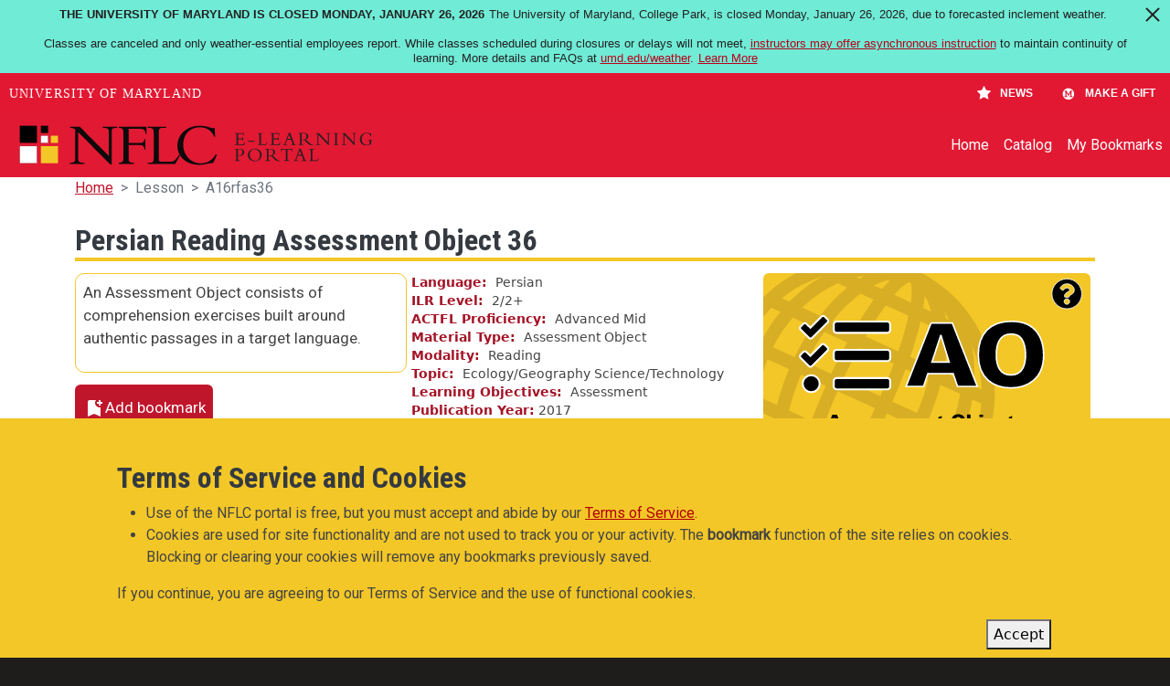

--- FILE ---
content_type: text/html; charset=UTF-8
request_url: https://portal.nflc.umd.edu/lesson/a16rfas36
body_size: 9016
content:
<!DOCTYPE html>
<html lang="en" dir="ltr" prefix="og: https://ogp.me/ns#" style="--bs-primary:#C0162C;--bb-primary-dark:#a41326;--bb-primary-light:#fff;--bs-primary-rgb:192, 22, 44;--bs-secondary:#F3C727;--bb-secondary-dark:#cfaa22;--bs-secondary-rgb:243, 199, 39;--bs-link-color:#C0162C;--bs-link-hover-color:#a41326;--bs-body-color:#343a40;--bs-body-bg:#fff;--bb-h1-color:#343a40;--bb-h2-color:#343a40;--bb-h3-color:#343a40;">
  <head>
    <meta charset="utf-8" />
<meta name="description" content="An Assessment Object consists of comprehension exercises built around authentic passages in a target language." />
<link rel="canonical" href="https://portal.nflc.umd.edu/lesson/a16rfas36" />
<meta property="og:site_name" content="NFLC E-Learning Portal" />
<meta property="og:type" content="Language lesson" />
<meta property="og:title" content="Persian Reading Assessment Object 36" />
<meta property="og:description" content="An Assessment Object consists of comprehension exercises built around authentic passages in a target language." />
<meta name="twitter:card" content="summary" />
<meta name="twitter:site" content="https://www.twitter.com/NFLC_UMD" />
<meta name="twitter:title" content="Persian Reading Assessment Object 36" />
<meta name="twitter:description" content="An Assessment Object consists of comprehension exercises built around authentic passages in a target language." />
<meta name="Generator" content="Drupal 10 (https://www.drupal.org)" />
<meta name="MobileOptimized" content="width" />
<meta name="HandheldFriendly" content="true" />
<meta name="viewport" content="width=device-width, initial-scale=1, shrink-to-fit=no" />
<script type="application/ld+json">{
    "@context": "https://schema.org",
    "@graph": [
        {
            "@type": "CollegeOrUniversity",
            "url": "https://nflc.umd.edu",
            "name": "National Foreign Language Center at the University of Maryland",
            "description": "Free language learning materials from the language experts at the National Foreign Language Center",
            "telephone": "+1 301-405-9828",
            "contactPoint": {
                "@type": "ContactPoint",
                "telephone": "+1 301-405-9828",
                "email": "webmaster@nflc.umd.edu",
                "url": "https://nflc.umd.edu"
            }
        },
        {
            "@type": "WebSite",
            "@id": "https://portal.nflc.umd.edu",
            "name": "NFLC E-Learning Portal",
            "url": "https://portal.nflc.umd.edu"
        }
    ]
}</script>
<meta http-equiv="x-ua-compatible" content="ie=edge" />
<link rel="icon" href="/sites/default/files/favicon_0.png" type="image/png" />

    <title>Persian Reading Assessment Object 36 | UMD-NFLC Portal</title>
    <link rel="stylesheet" media="all" href="/sites/default/files/css/css_k08WN5QsVrWWJLecS7q8OqVn9i0F5wnvibKYIJ7XAZE.css?delta=0&amp;language=en&amp;theme=portal_barrio&amp;include=[base64]" />
<link rel="stylesheet" media="all" href="//cdnjs.cloudflare.com/ajax/libs/font-awesome/6.6.0/css/all.min.css" />
<link rel="stylesheet" media="all" href="/sites/default/files/css/css_6AHr6tHsveVisFZErvkM31HzqS0aMR_47sKdOI7wYS0.css?delta=2&amp;language=en&amp;theme=portal_barrio&amp;include=[base64]" />
<link rel="stylesheet" media="all" href="/sites/default/files/css/css_MSzJCRqYnuTzcTFmO_vsn_qNp0dwHATl2Ux4jzZ5zVs.css?delta=3&amp;language=en&amp;theme=portal_barrio&amp;include=[base64]" />
<link rel="stylesheet" media="all" href="//fonts.googleapis.com/icon?family=Material+Icons" />
<link rel="stylesheet" media="all" href="/sites/default/files/css/css_1ThbGf-21bKY7XuecoXofqdre81LbamLmRFAynRtAnE.css?delta=5&amp;language=en&amp;theme=portal_barrio&amp;include=[base64]" />
<link rel="stylesheet" media="all" href="//fonts.googleapis.com/css?family=Roboto|Roboto+Condensed:700" />
<link rel="stylesheet" media="all" href="/sites/default/files/css/css_JD9tv8mDEKs9i2AImXNoQhmWbuLf5RalGdj1z5SpOHU.css?delta=7&amp;language=en&amp;theme=portal_barrio&amp;include=[base64]" />
<link rel="stylesheet" media="all" href="//cdn.jsdelivr.net/npm/bootstrap@5.2.0/dist/css/bootstrap.min.css" />
<link rel="stylesheet" media="all" href="/sites/default/files/css/css_tUBUnt_lf7py5vSQRyhZULofTM16vC-KAuPFBbjGfH8.css?delta=9&amp;language=en&amp;theme=portal_barrio&amp;include=[base64]" />
<link rel="stylesheet" media="print" href="/sites/default/files/css/css_rZQG7zk4jWKcrkWY1yV2S8XXD4vjIpf4W7_tIupohXY.css?delta=10&amp;language=en&amp;theme=portal_barrio&amp;include=[base64]" />

    
  </head>
  <body class="layout-one-sidebar layout-sidebar-first page-node-114058 path-node node--type-lesson">
    <a href="#main-content" class="visually-hidden-focusable">
      Skip to main content
    </a>
    
      <div class="dialog-off-canvas-main-canvas" data-off-canvas-main-canvas>
    
<div id="page-wrapper">
  <div id="page">
    <header id="header" class="header" role="banner" aria-label="Site header">
                                <nav class="navbar navbar-expand-lg" id="navbar-main">
                                  <a href="/" title="Home" rel="home" class="navbar-brand">
              <img src="/sites/default/files/portal-logo-one-line-white.svg" alt="Home" class="img-fluid d-inline-block align-top" />
            
    </a>
    

                              <button class="navbar-toggler collapsed" type="button" data-bs-toggle="collapse" data-bs-target="#CollapsingNavbar" aria-controls="CollapsingNavbar" aria-expanded="false" aria-label="Toggle navigation"><span class="navbar-toggler-icon"></span></button>
                <div class="collapse navbar-collapse justify-content-end" id="CollapsingNavbar">
                                      <nav role="navigation" aria-labelledby="block-portal-barrio-main-menu-menu" id="block-portal-barrio-main-menu" class="block block-menu navigation menu--main">
            
  <h2 class="visually-hidden" id="block-portal-barrio-main-menu-menu">Main navigation</h2>
  

        
              <ul class="clearfix nav navbar-nav" data-component-id="bootstrap_barrio:menu_main">
                    <li class="nav-item">
                          <a href="/" class="nav-link nav-link--" data-drupal-link-system-path="&lt;front&gt;">Home</a>
              </li>
                <li class="nav-item">
                          <a href="/lessons" class="nav-link nav-link--lessons" data-drupal-link-system-path="lessons">Catalog</a>
              </li>
                <li class="nav-item">
                          <a href="/bookmarks" class="nav-link nav-link--bookmarks" data-drupal-link-system-path="bookmarks">My Bookmarks</a>
              </li>
        </ul>
  



  </nav>


                                                    </div>
                                                  </nav>
                  </header>
          <div class="highlighted">
        <aside class="container section clearfix" role="complementary">
            <div data-drupal-messages-fallback class="hidden"></div>


        </aside>
      </div>
            <div id="main-wrapper" class="layout-main-wrapper clearfix">
              <div id="main" class="container">
            <div id="block-portal-barrio-breadcrumbs" class="block block-system block-system-breadcrumb-block">
  
    
      <div class="content">
      
  <nav role="navigation" aria-label="breadcrumb" style="--bs-breadcrumb-divider: &#039;&gt;&#039;;">
  <ol class="breadcrumb">
            <li class="breadcrumb-item">
        <a href="/">Home</a>
      </li>
                <li class="breadcrumb-item active">
        Lesson
      </li>
                <li class="breadcrumb-item active">
        A16rfas36
      </li>
        </ol>
</nav>


    </div>
  </div>


          <div class="row row-offcanvas row-offcanvas-left clearfix">
                          <main class="main-content col order-last" id="content" role="main">
                <section class="section">
                  <a href="#main-content" id="main-content" tabindex="-1"></a>
                    <div id="block-portal-barrio-content" class="block block-system block-system-main-block">
  
    
      <div class="content">
      

<article data-history-node-id="114058" class="node node--type-lesson node--view-mode-full clearfix">
  <header>
    
        
      </header>
  <div class="node__content clearfix">
      <div class="layout layout--onecol">
    <div  class="layout__region layout__region--content">
      <div class="block block-layout-builder block-extra-field-blocknodelessonlinks">
  
    
      <div class="content">
      


    </div>
  </div>
<div class="block block-layout-builder block-field-blocknodelessonfield-lesson-title">
  
    
      <div class="content">
      
            <h1 class="field field--name-field-lesson-title field--type-string-long field--label-hidden field__item">Persian Reading Assessment Object 36</h1>
      
    </div>
  </div>

    </div>
  </div>
  <div class="layout layout--threecol-section layout--threecol-section--33-34-33">

          <div  class="layout__region layout__region--first">
        <div class="block block-layout-builder block-field-blocknodelessonfield-lesson-description">
  
    
      <div class="content">
      
            <div class="clearfix text-formatted field field--name-field-lesson-description field--type-text-long field--label-hidden field__item"><p>An Assessment Object consists of comprehension exercises built around authentic passages in a target language.</p>
</div>
      
    </div>
  </div>
<div class="block block-layout-builder block-extra-field-blocknodelessonflag-bookmark">
  
    
      <div class="content">
      <div class="bookmark-flag-button flag flag-bookmark js-flag-bookmark-114058 action-flag"><a title="Add this lesson to your bookmarks" href="/flag/flag/bookmark/114058/full?destination=/lesson/a16rfas36&amp;token=qirotXL1PJxjr9f2YVT5q1OjzHJNeIcwPNVgX-cda-I" class="use-ajax" rel="nofollow"><span class="bookmark-button-title">Add bookmark</span></a></div>
    </div>
  </div>
<div class="block block-layout-builder block-field-blocknodelessonfield-launch">
  
    
      <div class="content">
      
      		<div>
			<a class="btn btn-primary button-icon launch-button" href="/launch/lesson/a16rfas36">Launch</a>
		</div>
      
    </div>
  </div>

      </div>
    
          <div  class="layout__region layout__region--second">
        <div class="block block-layout-builder block-field-blocknodelessonfield-language">
  
    
      <div class="content">
      
  <div class="field field--name-field-language field--type-entity-reference field--label-inline">
    <div class="field__label">Language</div>
          <div class='field__items'>
              <div class="field__item">Persian</div>
              </div>
      </div>

    </div>
  </div>
<div class="block block-layout-builder block-field-blocknodelessonfield-ilr-level">
  
    
      <div class="content">
      

  <div class="field field--name-field-ilr-level field--type-entity-reference field--label-inline clearfix">
    <div class="field__label">ILR Level</div>
          <div class="field__items">
        <span class="field__item">2/</span><span class="field__item">2+</span>              </div>
      </div>

    </div>
  </div>
<div class="block block-layout-builder block-field-blocknodelessonfield-actfl-proficiency">
  
    
      <div class="content">
      
  <div class="field field--name-field-actfl-proficiency field--type-entity-reference field--label-inline">
    <div class="field__label">ACTFL Proficiency</div>
          <div class='field__items'>
              <div class="field__item">Advanced Mid</div>
              </div>
      </div>

    </div>
  </div>
<div class="block block-layout-builder block-field-blocknodelessonfield-material-type">
  
    
      <div class="content">
      
  <div class="field field--name-field-material-type field--type-entity-reference field--label-inline">
    <div class="field__label">Material Type</div>
          <div class='field__items'>
              <div class="field__item">Assessment Object</div>
              </div>
      </div>

    </div>
  </div>
<div class="block block-layout-builder block-field-blocknodelessonfield-modality">
  
    
      <div class="content">
      
  <div class="field field--name-field-modality field--type-entity-reference field--label-inline">
    <div class="field__label">Modality</div>
          <div class='field__items'>
              <div class="field__item">Reading</div>
              </div>
      </div>

    </div>
  </div>
<div class="block block-layout-builder block-field-blocknodelessonfield-topic">
  
    
      <div class="content">
      
  <div class="field field--name-field-topic field--type-entity-reference field--label-inline">
    <div class="field__label">Topic</div>
          <div class='field__items'>
              <div class="field__item">Ecology/Geography</div>
          <div class="field__item">Science/Technology</div>
              </div>
      </div>

    </div>
  </div>
<div class="block block-layout-builder block-field-blocknodelessonfield-learning-objectives">
  
    
      <div class="content">
      
  <div class="field field--name-field-learning-objectives field--type-entity-reference field--label-inline">
    <div class="field__label">Learning Objectives</div>
          <div class='field__items'>
              <div class="field__item">Assessment</div>
              </div>
      </div>

    </div>
  </div>
<div class="block block-layout-builder block-field-blocknodelessonfield-publication-year">
  
    
      <div class="content">
      
  <div class="field field--name-field-publication-year field--type-integer field--label-inline">
    <div class="field__label">Publication Year</div>
              <div class="field__item">2017</div>
          </div>

    </div>
  </div>

      </div>
    
          <div  class="layout__region layout__region--third">
        <div class="views-element-container block block-views block-views-blockmaterial-type-help-block-1">
  
    
      <div class="content">
      <div><div class="material-type-help view view-material-type-help view-id-material_type_help view-display-id-block_1 js-view-dom-id-4f73c4952edb0ad6b297d3e3b12759e4d3d010076cce1ca832c9ef7509c5b119">
  
    
      
      <div class="view-content">
          <div class="views-row">
    <div class="views-field views-field-nothing"><span class="field-content"><a href="/help/about-types/assessment-objects"><img src="/sites/default/files/2024-03/AO.svg" alt="AO Logo" loading="lazy"></a></span></div>
  </div>

    </div>
  
          </div>
</div>

    </div>
  </div>

      </div>
    
  </div>

  </div>
</article>

    </div>
  </div>


                </section>
              </main>
                      </div>
        </div>
          </div>
        <footer class="site-footer">
              <div class="container">
                      <div class="site-footer__top clearfix">
                <section class="row region region-footer-first">
    <div id="block-portal-barrio-nflclogo" class="block-content-basic block block-block-content block-block-contentb8cae2d7-2708-485c-af7e-0c6a812b424e">
  
    
      <div class="content">
      
            <div class="clearfix text-formatted field field--name-body field--type-text-with-summary field--label-hidden field__item"><a href="https://nflc.umd.edu" target="_blank"><div class="align-center">
  
  
  <div class="svg-100-width field field--name-field-media-image field--type-image field--label-visually_hidden">
    <div class="field__label visually-hidden">Image</div>
              <div class="field__item">  <img loading="lazy" src="/sites/default/files/2024-03/NFLC-Logo.svg" alt="NFLC Logo">

</div>
          </div>

</div>
</a><p class="text-align-center">Helping people understand each other and the world around them since 1986.</p></div>
      
    </div>
  </div>
<div id="block-portal-barrio-socialmedialinks" class="block-social-media-links block block-social-media-links-block">
  
    
      <div class="content">
      

<ul class="social-media-links--platforms platforms inline horizontal">
      <li>
      <a class="social-media-link-icon--youtube" href="https://www.youtube.com/nationalforeignlanguagecenter"  target="_blank" aria-label="Find / Follow us on YouTube" title="Find / Follow us on YouTube" >
        <span class='fab fa-youtube fa-2x'></span>
      </a>

          </li>
      <li>
      <a class="social-media-link-icon--facebook" href="https://www.facebook.com/NFLC.UMD.EDU"  target="_blank" aria-label="Find / Follow us on Facebook" title="Find / Follow us on Facebook" >
        <span class='fab fa-facebook fa-2x'></span>
      </a>

          </li>
      <li>
      <a class="social-media-link-icon--twitter" href="https://x.com/NFLC_UMD"  target="_blank" aria-label="Find / Follow us on Twitter (X)" title="Find / Follow us on Twitter (X)" >
        <span class='fab fa-x-twitter fa-2x'></span>
      </a>

          </li>
      <li>
      <a class="social-media-link-icon--instagram" href="https://www.instagram.com/nflc_umd"  target="_blank" aria-label="Find / Follow us on Instagram" title="Find / Follow us on Instagram" >
        <span class='fab fa-instagram fa-2x'></span>
      </a>

          </li>
      <li>
      <a class="social-media-link-icon--linkedin" href="https://www.linkedin.com/company/national-foreign-language-center"  target="_blank" aria-label="Find / Follow us on LinkedIn" title="Find / Follow us on LinkedIn" >
        <span class='fab fa-linkedin fa-2x'></span>
      </a>

          </li>
  </ul>

    </div>
  </div>

  </section>

                <section class="row region region-footer-second">
    <nav role="navigation" aria-labelledby="block-portal-barrio-portallinks-menu" id="block-portal-barrio-portallinks" class="block block-menu navigation menu--portal-links">
      
  <h2 id="block-portal-barrio-portallinks-menu">Portal links</h2>
  

        
                  <ul class="clearfix nav" data-component-id="bootstrap_barrio:menu">
                    <li class="nav-item">
                <a href="/terms-of-service" class="nav-link nav-link--terms-of-service" data-drupal-link-system-path="node/27746">Terms of Service</a>
              </li>
                <li class="nav-item">
                <a href="/help" class="nav-link nav-link--help" data-drupal-link-system-path="node/92293">Help</a>
              </li>
                <li class="nav-item">
                <a href="/contact-us" class="nav-link nav-link--contact-us" data-drupal-link-system-path="contact">General Inquiries</a>
              </li>
                <li class="nav-item">
                <a href="/sitemap" class="nav-link nav-link--sitemap" data-drupal-link-system-path="sitemap">Site Map</a>
              </li>
        </ul>
  



  </nav>

  </section>

                <section class="row region region-footer-third">
    <nav role="navigation" aria-labelledby="block-portal-barrio-othernflcwebsites-menu" id="block-portal-barrio-othernflcwebsites" class="block block-menu navigation menu--other-nflc-websites">
      
  <h2 id="block-portal-barrio-othernflcwebsites-menu">Other NFLC Websites</h2>
  

        
                  <ul class="clearfix nav" data-component-id="bootstrap_barrio:menu">
                    <li class="nav-item">
                <a href="https://nflc.umd.edu" target="_blank" class="nav-link nav-link-https--nflcumdedu">NFLC</a>
              </li>
                <li class="nav-item">
                <a href="https://lectia.app" target="_blank" class="nav-link nav-link-https--lectiaapp">Lectia</a>
              </li>
                <li class="nav-item">
                <a href="http://pearll.nflc.umd.edu" target="_blank" class="nav-link nav-link-http--pearllnflcumdedu">PEARLL</a>
              </li>
                <li class="nav-item">
                <a href="https://pearll.nflc.umd.edu/teacher-effectiveness/" target="_blank" class="nav-link nav-link-https--pearllnflcumdedu-teacher-effectiveness-">TELL Project</a>
              </li>
        </ul>
  



  </nav>

  </section>

                <section class="row region region-footer-fourth">
    <nav role="navigation" aria-labelledby="block-portal-barrio-umdlinks-menu" id="block-portal-barrio-umdlinks" class="block block-menu navigation menu--umd-links">
      
  <h2 id="block-portal-barrio-umdlinks-menu">UMD Links</h2>
  

        
                  <ul class="clearfix nav" data-component-id="bootstrap_barrio:menu">
                    <li class="nav-item">
                <a href="https://umd.edu/" target="_blank" class="nav-link nav-link-https--umdedu-">University of Maryland</a>
              </li>
                <li class="nav-item">
                <a href="https://umd.edu/privacy-notice" target="_blank" class="nav-link nav-link-https--umdedu-privacy-notice">Privacy Notice</a>
              </li>
                <li class="nav-item">
                <a href="https://umd.edu/web-accessibility" target="_blank" class="nav-link nav-link-https--umdedu-web-accessibility">Web Accessibility</a>
              </li>
        </ul>
  



  </nav>

  </section>

            </div>
                            </div>
          </footer>
  </div>
</div>

  </div>

    
    <script type="application/json" data-drupal-selector="drupal-settings-json">{"path":{"baseUrl":"\/","pathPrefix":"","currentPath":"node\/114058","currentPathIsAdmin":false,"isFront":false,"currentLanguage":"en"},"pluralDelimiter":"\u0003","suppressDeprecationErrors":true,"ajaxPageState":{"libraries":"[base64]","theme":"portal_barrio","theme_token":null},"ajaxTrustedUrl":[],"data":{"extlink":{"extTarget":true,"extTargetAppendNewWindowDisplay":true,"extTargetAppendNewWindowLabel":"(opens in a new window)","extTargetNoOverride":false,"extNofollow":false,"extTitleNoOverride":false,"extNoreferrer":true,"extFollowNoOverride":false,"extClass":"ext","extLabel":"(link is external)","extImgClass":false,"extSubdomains":true,"extExclude":"","extInclude":"","extCssExclude":".social-media-links--platforms","extCssInclude":"","extCssExplicit":"","extAlert":false,"extAlertText":"This link will take you to an external web site. We are not responsible for their content.","extHideIcons":false,"mailtoClass":"mailto","telClass":"0","mailtoLabel":"(link sends email)","telLabel":"(link is a phone number)","extUseFontAwesome":false,"extIconPlacement":"prepend","extPreventOrphan":false,"extFaLinkClasses":"fa fa-external-link","extFaMailtoClasses":"fa fa-envelope-o","extAdditionalLinkClasses":"","extAdditionalMailtoClasses":"","extAdditionalTelClasses":"","extFaTelClasses":"fa fa-phone","allowedDomains":["portal.nflc.umd.edu","lectia.app\/"],"extExcludeNoreferrer":""}},"eu_cookie_compliance":{"cookie_policy_version":"1.0.0","popup_enabled":true,"popup_agreed_enabled":false,"popup_hide_agreed":false,"popup_clicking_confirmation":false,"popup_scrolling_confirmation":false,"popup_html_info":"\u003Cdiv aria-labelledby=\u0022popup-text\u0022  class=\u0022eu-cookie-compliance-banner eu-cookie-compliance-banner-info eu-cookie-compliance-banner--default\u0022\u003E\n  \u003Cdiv class=\u0022popup-content info eu-cookie-compliance-content\u0022\u003E\n        \u003Cdiv id=\u0022popup-text\u0022 class=\u0022eu-cookie-compliance-message\u0022 role=\u0022document\u0022\u003E\n      \u003Ch2\u003E\u0026nbsp;\u003C\/h2\u003E\u003Ch2\u003ETerms of Service and Cookies\u003C\/h2\u003E\u003Cul\u003E\u003Cli\u003EUse of the NFLC portal is free, but you must accept and abide by our \u003Ca class=\u0022eula-link\u0022 href=\u0022\/terms-of-service\u0022\u003ETerms of Service\u003C\/a\u003E.\u003C\/li\u003E\u003Cli\u003ECookies are used for site functionality and are not used to track you or your activity. The \u003Cstrong\u003Ebookmark\u003C\/strong\u003E function of the site relies on cookies. Blocking or clearing your cookies will remove any bookmarks previously saved.\u003C\/li\u003E\u003C\/ul\u003E\u003Cp\u003EIf you continue, you are agreeing to our Terms of Service and the use of functional cookies.\u003C\/p\u003E\n          \u003C\/div\u003E\n\n    \n    \u003Cdiv id=\u0022popup-buttons\u0022 class=\u0022eu-cookie-compliance-buttons\u0022\u003E\n            \u003Cbutton type=\u0022button\u0022 class=\u0022agree-button eu-cookie-compliance-default-button\u0022\u003EAccept\u003C\/button\u003E\n          \u003C\/div\u003E\n  \u003C\/div\u003E\n\u003C\/div\u003E","use_mobile_message":false,"mobile_popup_html_info":"\u003Cdiv aria-labelledby=\u0022popup-text\u0022  class=\u0022eu-cookie-compliance-banner eu-cookie-compliance-banner-info eu-cookie-compliance-banner--default\u0022\u003E\n  \u003Cdiv class=\u0022popup-content info eu-cookie-compliance-content\u0022\u003E\n        \u003Cdiv id=\u0022popup-text\u0022 class=\u0022eu-cookie-compliance-message\u0022 role=\u0022document\u0022\u003E\n      \n          \u003C\/div\u003E\n\n    \n    \u003Cdiv id=\u0022popup-buttons\u0022 class=\u0022eu-cookie-compliance-buttons\u0022\u003E\n            \u003Cbutton type=\u0022button\u0022 class=\u0022agree-button eu-cookie-compliance-default-button\u0022\u003EAccept\u003C\/button\u003E\n          \u003C\/div\u003E\n  \u003C\/div\u003E\n\u003C\/div\u003E","mobile_breakpoint":768,"popup_html_agreed":false,"popup_use_bare_css":true,"popup_height":"auto","popup_width":"100%","popup_delay":1000,"popup_link":"\/","popup_link_new_window":true,"popup_position":false,"fixed_top_position":true,"popup_language":"en","store_consent":false,"better_support_for_screen_readers":false,"cookie_name":"","reload_page":false,"domain":"","domain_all_sites":false,"popup_eu_only":false,"popup_eu_only_js":false,"cookie_lifetime":100,"cookie_session":0,"set_cookie_session_zero_on_disagree":0,"disagree_do_not_show_popup":false,"method":"default","automatic_cookies_removal":true,"allowed_cookies":"","withdraw_markup":"\u003Cbutton type=\u0022button\u0022 class=\u0022eu-cookie-withdraw-tab\u0022\u003EPrivacy settings\u003C\/button\u003E\n\u003Cdiv aria-labelledby=\u0022popup-text\u0022 class=\u0022eu-cookie-withdraw-banner\u0022\u003E\n  \u003Cdiv class=\u0022popup-content info eu-cookie-compliance-content\u0022\u003E\n    \u003Cdiv id=\u0022popup-text\u0022 class=\u0022eu-cookie-compliance-message\u0022 role=\u0022document\u0022\u003E\n      \u003Ch2\u003EWe use cookies on this site to enhance your user experience\u003C\/h2\u003E\u003Cp\u003EYou have given your consent for us to set cookies.\u003C\/p\u003E\n    \u003C\/div\u003E\n    \u003Cdiv id=\u0022popup-buttons\u0022 class=\u0022eu-cookie-compliance-buttons\u0022\u003E\n      \u003Cbutton type=\u0022button\u0022 class=\u0022eu-cookie-withdraw-button \u0022\u003EWithdraw consent\u003C\/button\u003E\n    \u003C\/div\u003E\n  \u003C\/div\u003E\n\u003C\/div\u003E","withdraw_enabled":false,"reload_options":0,"reload_routes_list":"","withdraw_button_on_info_popup":false,"cookie_categories":["bookmarks","eula"],"cookie_categories_details":{"bookmarks":{"uuid":"07736943-076a-4a9a-a95f-2b38bc48b973","langcode":"en","status":true,"dependencies":[],"id":"bookmarks","label":"Bookmarks","description":"The bookmarking function of the site is dependent on cookies. If you disable this cookie, bookmarking will not work.","checkbox_default_state":"required","weight":-9},"eula":{"uuid":"ff63ebd1-3d17-4f5c-b961-bc50e058cdcf","langcode":"en","status":true,"dependencies":[],"id":"eula","label":"EULA","description":"This is the EULA","checkbox_default_state":"checked","weight":-8}},"enable_save_preferences_button":false,"cookie_value_disagreed":"0","cookie_value_agreed_show_thank_you":"1","cookie_value_agreed":"2","containing_element":"body","settings_tab_enabled":false,"olivero_primary_button_classes":"","olivero_secondary_button_classes":"","close_button_action":"close_banner","open_by_default":true,"modules_allow_popup":true,"hide_the_banner":false,"geoip_match":true,"unverified_scripts":[]},"collapsiblock":{"active_pages":false,"slide_speed":200,"cookie_lifetime":null,"switcher_enabled":null,"switcher_class":null},"user":{"uid":0,"permissionsHash":"1d62e22b08f956aacb5c21c02444a86feffd1e45a4e0ce45b87687a453182ea5"}}</script>
<script src="/sites/default/files/js/js_hDDddetJw_lfGQcQxt6cq8eik8Y7YmZrYgd1Qr4ImLw.js?scope=footer&amp;delta=0&amp;language=en&amp;theme=portal_barrio&amp;include=eJxtjm0OwyAIhi_k6pEIIquuVAxq1t5-bbZlSbM_wPsR8uDoSQ1EQXAUSn7dJQdD211Q7a0bVgholtXPogHl1vpRKbMjFcHachClxZMaOx5AqkvmY61VMhZi_890vPXjyeKjjYoyfaS7C87-HNMpAR-4uarWUb4QPyqK5ZJdAMcaoVFSlWeODIkxsvnTfZ8vdatjwA"></script>
<script src="https://cdn.jsdelivr.net/npm/js-cookie@3.0.5/dist/js.cookie.min.js"></script>
<script src="/modules/contrib/collapsiblock/theme/dist/collapsiblock.js?t5oiqh" type="module"></script>
<script src="/sites/default/files/js/js_VQrqwFk40B1JREdGfAe1CBEdQO0NPZGz5UJIShvykAM.js?scope=footer&amp;delta=3&amp;language=en&amp;theme=portal_barrio&amp;include=eJxtjm0OwyAIhi_k6pEIIquuVAxq1t5-bbZlSbM_wPsR8uDoSQ1EQXAUSn7dJQdD211Q7a0bVgholtXPogHl1vpRKbMjFcHachClxZMaOx5AqkvmY61VMhZi_890vPXjyeKjjYoyfaS7C87-HNMpAR-4uarWUb4QPyqK5ZJdAMcaoVFSlWeODIkxsvnTfZ8vdatjwA"></script>
<script src="//cdn.jsdelivr.net/npm/bootstrap@5.2.0/dist/js/bootstrap.bundle.min.js"></script>
<script src="/sites/default/files/js/js_wQ0ssKxLIVMebKBV_Dx4AIJXwWuDctZGLzAYs5tFKHk.js?scope=footer&amp;delta=5&amp;language=en&amp;theme=portal_barrio&amp;include=eJxtjm0OwyAIhi_k6pEIIquuVAxq1t5-bbZlSbM_wPsR8uDoSQ1EQXAUSn7dJQdD211Q7a0bVgholtXPogHl1vpRKbMjFcHachClxZMaOx5AqkvmY61VMhZi_890vPXjyeKjjYoyfaS7C87-HNMpAR-4uarWUb4QPyqK5ZJdAMcaoVFSlWeODIkxsvnTfZ8vdatjwA"></script>
<script src="https://umd-header.umd.edu/build/bundle.js?search=0&amp;search_domain=&amp;news=1&amp;schools=0&amp;admissions=0&amp;support=1&amp;support_url=https%253A%252F%252Fgiving.umd.edu%252Fgiving%252Ffund.php%253Fname%253Dnational-foreign-language-center&amp;wrapper=1100&amp;sticky=0"></script>

  </body>
</html>
